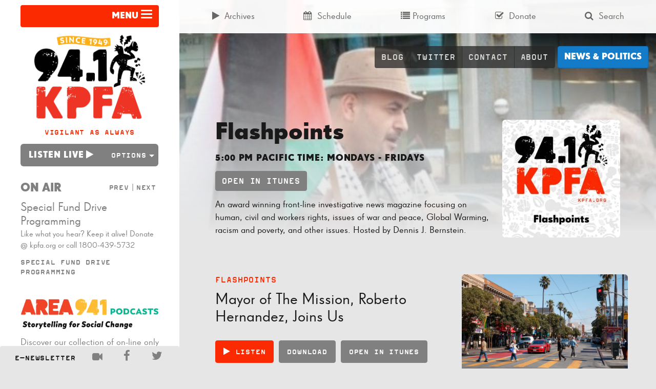

--- FILE ---
content_type: text/html; charset=UTF-8
request_url: https://kpfa.org/program/flashpoints/page/7/
body_size: 18303
content:


<!doctype html>
<html lang="en-US">
<head>
	<meta charset="utf-8">
	<meta http-equiv="x-ua-compatible" content="ie=edge">
	<meta name="viewport" content="width=device-width, initial-scale=1">
  <link rel="apple-touch-icon-precomposed" sizes="57x57" href="/apple-touch-icon-57x57.png" />
	<link rel="apple-touch-icon-precomposed" sizes="114x114" href="/apple-touch-icon-114x114.png" />
	<link rel="apple-touch-icon-precomposed" sizes="72x72" href="/apple-touch-icon-72x72.png" />
	<link rel="apple-touch-icon-precomposed" sizes="144x144" href="/apple-touch-icon-144x144.png" />
	<link rel="apple-touch-icon-precomposed" sizes="60x60" href="/apple-touch-icon-60x60.png" />
	<link rel="apple-touch-icon-precomposed" sizes="120x120" href="/apple-touch-icon-120x120.png" />
	<link rel="apple-touch-icon-precomposed" sizes="76x76" href="/apple-touch-icon-76x76.png" />
	<link rel="apple-touch-icon-precomposed" sizes="152x152" href="/apple-touch-icon-152x152.png" />
	<link rel="icon" type="image/png" href="/favicon-196x196.png" sizes="196x196" />
	<link rel="icon" type="image/png" href="/favicon-96x96.png" sizes="96x96" />
	<link rel="icon" type="image/png" href="/favicon-32x32.png" sizes="32x32" />
	<link rel="icon" type="image/png" href="/favicon-16x16.png" sizes="16x16" />
	<link rel="icon" type="image/png" href="/favicon-128.png" sizes="128x128" />
	<meta name="application-name" content="&nbsp;"/>
	<meta name="msapplication-TileColor" content="#FFFFFF" />
	<meta name="msapplication-TileImage" content="mstile-144x144.png" />
	<meta name="msapplication-square70x70logo" content="mstile-70x70.png" />
	<meta name="msapplication-square150x150logo" content="mstile-150x150.png" />
	<meta name="msapplication-wide310x150logo" content="mstile-310x150.png" />
	<meta name="msapplication-square310x310logo" content="mstile-310x310.png" />
	<script type="38472dd5fa46ad93c5b0bb86-text/javascript">
	(function(d) {
		var config = {
			kitId: 'kng8mbk',
			scriptTimeout: 3000
		},
		h=d.documentElement,t=setTimeout(function(){h.className=h.className.replace(/\bwf-loading\b/g,"")+" wf-inactive";},config.scriptTimeout),tk=d.createElement("script"),f=false,s=d.getElementsByTagName("script")[0],a;h.className+=" wf-loading";tk.src='//use.typekit.net/'+config.kitId+'.js';tk.async=true;tk.onload=tk.onreadystatechange=function(){a=this.readyState;if(f||a&&a!="complete"&&a!="loaded")return;f=true;clearTimeout(t);try{Typekit.load(config)}catch(e){}};s.parentNode.insertBefore(tk,s)
	})(document);
	</script>
	<meta name='robots' content='index, follow, max-image-preview:large, max-snippet:-1, max-video-preview:-1' />
	<style>img:is([sizes="auto" i], [sizes^="auto," i]) { contain-intrinsic-size: 3000px 1500px }</style>
	
	<!-- This site is optimized with the Yoast SEO plugin v24.9 - https://yoast.com/wordpress/plugins/seo/ -->
	<title>Flashpoints Archives | Page 7 of 569 | KPFA</title>
	<link rel="canonical" href="https://kpfa.org/program/flashpoints/page/7/" />
	<link rel="prev" href="https://kpfa.org/program/flashpoints/page/6/" />
	<link rel="next" href="https://kpfa.org/program/flashpoints/page/8/" />
	<meta property="og:locale" content="en_US" />
	<meta property="og:type" content="article" />
	<meta property="og:title" content="Flashpoints Archives | Page 7 of 569 | KPFA" />
	<meta property="og:description" content="An award winning front-line investigative news magazine focusing on human, civil and workers rights, issues of war and peace, Global Warming, racism and poverty, and other issues. Hosted by Dennis J. Bernstein." />
	<meta property="og:url" content="https://kpfa.org/program/flashpoints/" />
	<meta property="og:site_name" content="KPFA" />
	<meta property="og:image" content="https://kpfa.org/app/uploads/2025/03/KPFA-logo.png" />
	<meta property="og:image:width" content="3000" />
	<meta property="og:image:height" content="3000" />
	<meta property="og:image:type" content="image/png" />
	<meta name="twitter:card" content="summary_large_image" />
	<meta name="twitter:site" content="@kpfa" />
	<script type="application/ld+json" class="yoast-schema-graph">{"@context":"https://schema.org","@graph":[{"@type":"CollectionPage","@id":"https://kpfa.org/program/flashpoints/","url":"https://kpfa.org/program/flashpoints/page/7/","name":"Flashpoints Archives | Page 7 of 569 | KPFA","isPartOf":{"@id":"https://kpfa.org/#website"},"primaryImageOfPage":{"@id":"https://kpfa.org/program/flashpoints/page/7/#primaryimage"},"image":{"@id":"https://kpfa.org/program/flashpoints/page/7/#primaryimage"},"thumbnailUrl":"https://kpfa.org/app/uploads/2025/09/Mission_district_2016.jpg","breadcrumb":{"@id":"https://kpfa.org/program/flashpoints/page/7/#breadcrumb"},"inLanguage":"en-US"},{"@type":"ImageObject","inLanguage":"en-US","@id":"https://kpfa.org/program/flashpoints/page/7/#primaryimage","url":"https://kpfa.org/app/uploads/2025/09/Mission_district_2016.jpg","contentUrl":"https://kpfa.org/app/uploads/2025/09/Mission_district_2016.jpg","width":1920,"height":1280,"caption":"San Francisco - Mission District"},{"@type":"BreadcrumbList","@id":"https://kpfa.org/program/flashpoints/page/7/#breadcrumb","itemListElement":[{"@type":"ListItem","position":1,"name":"Home","item":"https://kpfa.org/"},{"@type":"ListItem","position":2,"name":"Flashpoints"}]},{"@type":"WebSite","@id":"https://kpfa.org/#website","url":"https://kpfa.org/","name":"KPFA","description":"Community Powered since 1949","publisher":{"@id":"https://kpfa.org/#organization"},"potentialAction":[{"@type":"SearchAction","target":{"@type":"EntryPoint","urlTemplate":"https://kpfa.org/?s={search_term_string}"},"query-input":{"@type":"PropertyValueSpecification","valueRequired":true,"valueName":"search_term_string"}}],"inLanguage":"en-US"},{"@type":"Organization","@id":"https://kpfa.org/#organization","name":"KPFA","url":"https://kpfa.org/","logo":{"@type":"ImageObject","inLanguage":"en-US","@id":"https://kpfa.org/#/schema/logo/image/","url":"https://kpfa.org/app/uploads/2025/03/KPFA-logo.png","contentUrl":"https://kpfa.org/app/uploads/2025/03/KPFA-logo.png","width":3000,"height":3000,"caption":"KPFA"},"image":{"@id":"https://kpfa.org/#/schema/logo/image/"},"sameAs":["https://www.facebook.com/KPFA94.1","https://x.com/kpfa"]}]}</script>
	<!-- / Yoast SEO plugin. -->


<link rel="alternate" type="application/rss+xml" title="KPFA &raquo; Flashpoints Program Feed" href="https://kpfa.org/program/flashpoints/feed/" />
		<!-- This site uses the Google Analytics by MonsterInsights plugin v9.9.0 - Using Analytics tracking - https://www.monsterinsights.com/ -->
							<script src="//www.googletagmanager.com/gtag/js?id=G-W3V7BC61VR"  data-cfasync="false" data-wpfc-render="false" type="text/javascript" async></script>
			<script data-cfasync="false" data-wpfc-render="false" type="text/javascript">
				var mi_version = '9.9.0';
				var mi_track_user = true;
				var mi_no_track_reason = '';
								var MonsterInsightsDefaultLocations = {"page_location":"https:\/\/kpfa.org\/program\/flashpoints\/page\/7\/"};
								if ( typeof MonsterInsightsPrivacyGuardFilter === 'function' ) {
					var MonsterInsightsLocations = (typeof MonsterInsightsExcludeQuery === 'object') ? MonsterInsightsPrivacyGuardFilter( MonsterInsightsExcludeQuery ) : MonsterInsightsPrivacyGuardFilter( MonsterInsightsDefaultLocations );
				} else {
					var MonsterInsightsLocations = (typeof MonsterInsightsExcludeQuery === 'object') ? MonsterInsightsExcludeQuery : MonsterInsightsDefaultLocations;
				}

								var disableStrs = [
										'ga-disable-G-W3V7BC61VR',
									];

				/* Function to detect opted out users */
				function __gtagTrackerIsOptedOut() {
					for (var index = 0; index < disableStrs.length; index++) {
						if (document.cookie.indexOf(disableStrs[index] + '=true') > -1) {
							return true;
						}
					}

					return false;
				}

				/* Disable tracking if the opt-out cookie exists. */
				if (__gtagTrackerIsOptedOut()) {
					for (var index = 0; index < disableStrs.length; index++) {
						window[disableStrs[index]] = true;
					}
				}

				/* Opt-out function */
				function __gtagTrackerOptout() {
					for (var index = 0; index < disableStrs.length; index++) {
						document.cookie = disableStrs[index] + '=true; expires=Thu, 31 Dec 2099 23:59:59 UTC; path=/';
						window[disableStrs[index]] = true;
					}
				}

				if ('undefined' === typeof gaOptout) {
					function gaOptout() {
						__gtagTrackerOptout();
					}
				}
								window.dataLayer = window.dataLayer || [];

				window.MonsterInsightsDualTracker = {
					helpers: {},
					trackers: {},
				};
				if (mi_track_user) {
					function __gtagDataLayer() {
						dataLayer.push(arguments);
					}

					function __gtagTracker(type, name, parameters) {
						if (!parameters) {
							parameters = {};
						}

						if (parameters.send_to) {
							__gtagDataLayer.apply(null, arguments);
							return;
						}

						if (type === 'event') {
														parameters.send_to = monsterinsights_frontend.v4_id;
							var hookName = name;
							if (typeof parameters['event_category'] !== 'undefined') {
								hookName = parameters['event_category'] + ':' + name;
							}

							if (typeof MonsterInsightsDualTracker.trackers[hookName] !== 'undefined') {
								MonsterInsightsDualTracker.trackers[hookName](parameters);
							} else {
								__gtagDataLayer('event', name, parameters);
							}
							
						} else {
							__gtagDataLayer.apply(null, arguments);
						}
					}

					__gtagTracker('js', new Date());
					__gtagTracker('set', {
						'developer_id.dZGIzZG': true,
											});
					if ( MonsterInsightsLocations.page_location ) {
						__gtagTracker('set', MonsterInsightsLocations);
					}
										__gtagTracker('config', 'G-W3V7BC61VR', {"forceSSL":"true","anonymize_ip":"true"} );
										window.gtag = __gtagTracker;										(function () {
						/* https://developers.google.com/analytics/devguides/collection/analyticsjs/ */
						/* ga and __gaTracker compatibility shim. */
						var noopfn = function () {
							return null;
						};
						var newtracker = function () {
							return new Tracker();
						};
						var Tracker = function () {
							return null;
						};
						var p = Tracker.prototype;
						p.get = noopfn;
						p.set = noopfn;
						p.send = function () {
							var args = Array.prototype.slice.call(arguments);
							args.unshift('send');
							__gaTracker.apply(null, args);
						};
						var __gaTracker = function () {
							var len = arguments.length;
							if (len === 0) {
								return;
							}
							var f = arguments[len - 1];
							if (typeof f !== 'object' || f === null || typeof f.hitCallback !== 'function') {
								if ('send' === arguments[0]) {
									var hitConverted, hitObject = false, action;
									if ('event' === arguments[1]) {
										if ('undefined' !== typeof arguments[3]) {
											hitObject = {
												'eventAction': arguments[3],
												'eventCategory': arguments[2],
												'eventLabel': arguments[4],
												'value': arguments[5] ? arguments[5] : 1,
											}
										}
									}
									if ('pageview' === arguments[1]) {
										if ('undefined' !== typeof arguments[2]) {
											hitObject = {
												'eventAction': 'page_view',
												'page_path': arguments[2],
											}
										}
									}
									if (typeof arguments[2] === 'object') {
										hitObject = arguments[2];
									}
									if (typeof arguments[5] === 'object') {
										Object.assign(hitObject, arguments[5]);
									}
									if ('undefined' !== typeof arguments[1].hitType) {
										hitObject = arguments[1];
										if ('pageview' === hitObject.hitType) {
											hitObject.eventAction = 'page_view';
										}
									}
									if (hitObject) {
										action = 'timing' === arguments[1].hitType ? 'timing_complete' : hitObject.eventAction;
										hitConverted = mapArgs(hitObject);
										__gtagTracker('event', action, hitConverted);
									}
								}
								return;
							}

							function mapArgs(args) {
								var arg, hit = {};
								var gaMap = {
									'eventCategory': 'event_category',
									'eventAction': 'event_action',
									'eventLabel': 'event_label',
									'eventValue': 'event_value',
									'nonInteraction': 'non_interaction',
									'timingCategory': 'event_category',
									'timingVar': 'name',
									'timingValue': 'value',
									'timingLabel': 'event_label',
									'page': 'page_path',
									'location': 'page_location',
									'title': 'page_title',
									'referrer' : 'page_referrer',
								};
								for (arg in args) {
																		if (!(!args.hasOwnProperty(arg) || !gaMap.hasOwnProperty(arg))) {
										hit[gaMap[arg]] = args[arg];
									} else {
										hit[arg] = args[arg];
									}
								}
								return hit;
							}

							try {
								f.hitCallback();
							} catch (ex) {
							}
						};
						__gaTracker.create = newtracker;
						__gaTracker.getByName = newtracker;
						__gaTracker.getAll = function () {
							return [];
						};
						__gaTracker.remove = noopfn;
						__gaTracker.loaded = true;
						window['__gaTracker'] = __gaTracker;
					})();
									} else {
										console.log("");
					(function () {
						function __gtagTracker() {
							return null;
						}

						window['__gtagTracker'] = __gtagTracker;
						window['gtag'] = __gtagTracker;
					})();
									}
			</script>
			
							<!-- / Google Analytics by MonsterInsights -->
		<script type="38472dd5fa46ad93c5b0bb86-text/javascript">
/* <![CDATA[ */
window._wpemojiSettings = {"baseUrl":"https:\/\/s.w.org\/images\/core\/emoji\/16.0.1\/72x72\/","ext":".png","svgUrl":"https:\/\/s.w.org\/images\/core\/emoji\/16.0.1\/svg\/","svgExt":".svg","source":{"concatemoji":"https:\/\/kpfa.org\/wp\/wp-includes\/js\/wp-emoji-release.min.js?ver=6.8.3"}};
/*! This file is auto-generated */
!function(s,n){var o,i,e;function c(e){try{var t={supportTests:e,timestamp:(new Date).valueOf()};sessionStorage.setItem(o,JSON.stringify(t))}catch(e){}}function p(e,t,n){e.clearRect(0,0,e.canvas.width,e.canvas.height),e.fillText(t,0,0);var t=new Uint32Array(e.getImageData(0,0,e.canvas.width,e.canvas.height).data),a=(e.clearRect(0,0,e.canvas.width,e.canvas.height),e.fillText(n,0,0),new Uint32Array(e.getImageData(0,0,e.canvas.width,e.canvas.height).data));return t.every(function(e,t){return e===a[t]})}function u(e,t){e.clearRect(0,0,e.canvas.width,e.canvas.height),e.fillText(t,0,0);for(var n=e.getImageData(16,16,1,1),a=0;a<n.data.length;a++)if(0!==n.data[a])return!1;return!0}function f(e,t,n,a){switch(t){case"flag":return n(e,"\ud83c\udff3\ufe0f\u200d\u26a7\ufe0f","\ud83c\udff3\ufe0f\u200b\u26a7\ufe0f")?!1:!n(e,"\ud83c\udde8\ud83c\uddf6","\ud83c\udde8\u200b\ud83c\uddf6")&&!n(e,"\ud83c\udff4\udb40\udc67\udb40\udc62\udb40\udc65\udb40\udc6e\udb40\udc67\udb40\udc7f","\ud83c\udff4\u200b\udb40\udc67\u200b\udb40\udc62\u200b\udb40\udc65\u200b\udb40\udc6e\u200b\udb40\udc67\u200b\udb40\udc7f");case"emoji":return!a(e,"\ud83e\udedf")}return!1}function g(e,t,n,a){var r="undefined"!=typeof WorkerGlobalScope&&self instanceof WorkerGlobalScope?new OffscreenCanvas(300,150):s.createElement("canvas"),o=r.getContext("2d",{willReadFrequently:!0}),i=(o.textBaseline="top",o.font="600 32px Arial",{});return e.forEach(function(e){i[e]=t(o,e,n,a)}),i}function t(e){var t=s.createElement("script");t.src=e,t.defer=!0,s.head.appendChild(t)}"undefined"!=typeof Promise&&(o="wpEmojiSettingsSupports",i=["flag","emoji"],n.supports={everything:!0,everythingExceptFlag:!0},e=new Promise(function(e){s.addEventListener("DOMContentLoaded",e,{once:!0})}),new Promise(function(t){var n=function(){try{var e=JSON.parse(sessionStorage.getItem(o));if("object"==typeof e&&"number"==typeof e.timestamp&&(new Date).valueOf()<e.timestamp+604800&&"object"==typeof e.supportTests)return e.supportTests}catch(e){}return null}();if(!n){if("undefined"!=typeof Worker&&"undefined"!=typeof OffscreenCanvas&&"undefined"!=typeof URL&&URL.createObjectURL&&"undefined"!=typeof Blob)try{var e="postMessage("+g.toString()+"("+[JSON.stringify(i),f.toString(),p.toString(),u.toString()].join(",")+"));",a=new Blob([e],{type:"text/javascript"}),r=new Worker(URL.createObjectURL(a),{name:"wpTestEmojiSupports"});return void(r.onmessage=function(e){c(n=e.data),r.terminate(),t(n)})}catch(e){}c(n=g(i,f,p,u))}t(n)}).then(function(e){for(var t in e)n.supports[t]=e[t],n.supports.everything=n.supports.everything&&n.supports[t],"flag"!==t&&(n.supports.everythingExceptFlag=n.supports.everythingExceptFlag&&n.supports[t]);n.supports.everythingExceptFlag=n.supports.everythingExceptFlag&&!n.supports.flag,n.DOMReady=!1,n.readyCallback=function(){n.DOMReady=!0}}).then(function(){return e}).then(function(){var e;n.supports.everything||(n.readyCallback(),(e=n.source||{}).concatemoji?t(e.concatemoji):e.wpemoji&&e.twemoji&&(t(e.twemoji),t(e.wpemoji)))}))}((window,document),window._wpemojiSettings);
/* ]]> */
</script>
		<style id="content-control-block-styles">
			@media (max-width: 640px) {
	.cc-hide-on-mobile {
		display: none !important;
	}
}
@media (min-width: 641px) and (max-width: 920px) {
	.cc-hide-on-tablet {
		display: none !important;
	}
}
@media (min-width: 921px) and (max-width: 1440px) {
	.cc-hide-on-desktop {
		display: none !important;
	}
}		</style>
		<link rel='stylesheet' id='dashicons-css' href='https://kpfa.org/wp/wp-includes/css/dashicons.min.css?ver=6.8.3' type='text/css' media='all' />
<link rel='stylesheet' id='post-views-counter-frontend-css' href='https://kpfa.org/app/plugins/post-views-counter/css/frontend.min.css?ver=1.5.7' type='text/css' media='all' />
<style id='wp-emoji-styles-inline-css' type='text/css'>

	img.wp-smiley, img.emoji {
		display: inline !important;
		border: none !important;
		box-shadow: none !important;
		height: 1em !important;
		width: 1em !important;
		margin: 0 0.07em !important;
		vertical-align: -0.1em !important;
		background: none !important;
		padding: 0 !important;
	}
</style>
<link rel='stylesheet' id='wp-block-library-css' href='https://kpfa.org/wp/wp-includes/css/dist/block-library/style.min.css?ver=6.8.3' type='text/css' media='all' />
<style id='classic-theme-styles-inline-css' type='text/css'>
/*! This file is auto-generated */
.wp-block-button__link{color:#fff;background-color:#32373c;border-radius:9999px;box-shadow:none;text-decoration:none;padding:calc(.667em + 2px) calc(1.333em + 2px);font-size:1.125em}.wp-block-file__button{background:#32373c;color:#fff;text-decoration:none}
</style>
<link rel='stylesheet' id='content-control-block-styles-css' href='https://kpfa.org/app/plugins/content-control/dist/style-block-editor.css?ver=2.6.5' type='text/css' media='all' />
<style id='global-styles-inline-css' type='text/css'>
:root{--wp--preset--aspect-ratio--square: 1;--wp--preset--aspect-ratio--4-3: 4/3;--wp--preset--aspect-ratio--3-4: 3/4;--wp--preset--aspect-ratio--3-2: 3/2;--wp--preset--aspect-ratio--2-3: 2/3;--wp--preset--aspect-ratio--16-9: 16/9;--wp--preset--aspect-ratio--9-16: 9/16;--wp--preset--color--black: #000000;--wp--preset--color--cyan-bluish-gray: #abb8c3;--wp--preset--color--white: #ffffff;--wp--preset--color--pale-pink: #f78da7;--wp--preset--color--vivid-red: #cf2e2e;--wp--preset--color--luminous-vivid-orange: #ff6900;--wp--preset--color--luminous-vivid-amber: #fcb900;--wp--preset--color--light-green-cyan: #7bdcb5;--wp--preset--color--vivid-green-cyan: #00d084;--wp--preset--color--pale-cyan-blue: #8ed1fc;--wp--preset--color--vivid-cyan-blue: #0693e3;--wp--preset--color--vivid-purple: #9b51e0;--wp--preset--gradient--vivid-cyan-blue-to-vivid-purple: linear-gradient(135deg,rgba(6,147,227,1) 0%,rgb(155,81,224) 100%);--wp--preset--gradient--light-green-cyan-to-vivid-green-cyan: linear-gradient(135deg,rgb(122,220,180) 0%,rgb(0,208,130) 100%);--wp--preset--gradient--luminous-vivid-amber-to-luminous-vivid-orange: linear-gradient(135deg,rgba(252,185,0,1) 0%,rgba(255,105,0,1) 100%);--wp--preset--gradient--luminous-vivid-orange-to-vivid-red: linear-gradient(135deg,rgba(255,105,0,1) 0%,rgb(207,46,46) 100%);--wp--preset--gradient--very-light-gray-to-cyan-bluish-gray: linear-gradient(135deg,rgb(238,238,238) 0%,rgb(169,184,195) 100%);--wp--preset--gradient--cool-to-warm-spectrum: linear-gradient(135deg,rgb(74,234,220) 0%,rgb(151,120,209) 20%,rgb(207,42,186) 40%,rgb(238,44,130) 60%,rgb(251,105,98) 80%,rgb(254,248,76) 100%);--wp--preset--gradient--blush-light-purple: linear-gradient(135deg,rgb(255,206,236) 0%,rgb(152,150,240) 100%);--wp--preset--gradient--blush-bordeaux: linear-gradient(135deg,rgb(254,205,165) 0%,rgb(254,45,45) 50%,rgb(107,0,62) 100%);--wp--preset--gradient--luminous-dusk: linear-gradient(135deg,rgb(255,203,112) 0%,rgb(199,81,192) 50%,rgb(65,88,208) 100%);--wp--preset--gradient--pale-ocean: linear-gradient(135deg,rgb(255,245,203) 0%,rgb(182,227,212) 50%,rgb(51,167,181) 100%);--wp--preset--gradient--electric-grass: linear-gradient(135deg,rgb(202,248,128) 0%,rgb(113,206,126) 100%);--wp--preset--gradient--midnight: linear-gradient(135deg,rgb(2,3,129) 0%,rgb(40,116,252) 100%);--wp--preset--font-size--small: 13px;--wp--preset--font-size--medium: 20px;--wp--preset--font-size--large: 36px;--wp--preset--font-size--x-large: 42px;--wp--preset--spacing--20: 0.44rem;--wp--preset--spacing--30: 0.67rem;--wp--preset--spacing--40: 1rem;--wp--preset--spacing--50: 1.5rem;--wp--preset--spacing--60: 2.25rem;--wp--preset--spacing--70: 3.38rem;--wp--preset--spacing--80: 5.06rem;--wp--preset--shadow--natural: 6px 6px 9px rgba(0, 0, 0, 0.2);--wp--preset--shadow--deep: 12px 12px 50px rgba(0, 0, 0, 0.4);--wp--preset--shadow--sharp: 6px 6px 0px rgba(0, 0, 0, 0.2);--wp--preset--shadow--outlined: 6px 6px 0px -3px rgba(255, 255, 255, 1), 6px 6px rgba(0, 0, 0, 1);--wp--preset--shadow--crisp: 6px 6px 0px rgba(0, 0, 0, 1);}:where(.is-layout-flex){gap: 0.5em;}:where(.is-layout-grid){gap: 0.5em;}body .is-layout-flex{display: flex;}.is-layout-flex{flex-wrap: wrap;align-items: center;}.is-layout-flex > :is(*, div){margin: 0;}body .is-layout-grid{display: grid;}.is-layout-grid > :is(*, div){margin: 0;}:where(.wp-block-columns.is-layout-flex){gap: 2em;}:where(.wp-block-columns.is-layout-grid){gap: 2em;}:where(.wp-block-post-template.is-layout-flex){gap: 1.25em;}:where(.wp-block-post-template.is-layout-grid){gap: 1.25em;}.has-black-color{color: var(--wp--preset--color--black) !important;}.has-cyan-bluish-gray-color{color: var(--wp--preset--color--cyan-bluish-gray) !important;}.has-white-color{color: var(--wp--preset--color--white) !important;}.has-pale-pink-color{color: var(--wp--preset--color--pale-pink) !important;}.has-vivid-red-color{color: var(--wp--preset--color--vivid-red) !important;}.has-luminous-vivid-orange-color{color: var(--wp--preset--color--luminous-vivid-orange) !important;}.has-luminous-vivid-amber-color{color: var(--wp--preset--color--luminous-vivid-amber) !important;}.has-light-green-cyan-color{color: var(--wp--preset--color--light-green-cyan) !important;}.has-vivid-green-cyan-color{color: var(--wp--preset--color--vivid-green-cyan) !important;}.has-pale-cyan-blue-color{color: var(--wp--preset--color--pale-cyan-blue) !important;}.has-vivid-cyan-blue-color{color: var(--wp--preset--color--vivid-cyan-blue) !important;}.has-vivid-purple-color{color: var(--wp--preset--color--vivid-purple) !important;}.has-black-background-color{background-color: var(--wp--preset--color--black) !important;}.has-cyan-bluish-gray-background-color{background-color: var(--wp--preset--color--cyan-bluish-gray) !important;}.has-white-background-color{background-color: var(--wp--preset--color--white) !important;}.has-pale-pink-background-color{background-color: var(--wp--preset--color--pale-pink) !important;}.has-vivid-red-background-color{background-color: var(--wp--preset--color--vivid-red) !important;}.has-luminous-vivid-orange-background-color{background-color: var(--wp--preset--color--luminous-vivid-orange) !important;}.has-luminous-vivid-amber-background-color{background-color: var(--wp--preset--color--luminous-vivid-amber) !important;}.has-light-green-cyan-background-color{background-color: var(--wp--preset--color--light-green-cyan) !important;}.has-vivid-green-cyan-background-color{background-color: var(--wp--preset--color--vivid-green-cyan) !important;}.has-pale-cyan-blue-background-color{background-color: var(--wp--preset--color--pale-cyan-blue) !important;}.has-vivid-cyan-blue-background-color{background-color: var(--wp--preset--color--vivid-cyan-blue) !important;}.has-vivid-purple-background-color{background-color: var(--wp--preset--color--vivid-purple) !important;}.has-black-border-color{border-color: var(--wp--preset--color--black) !important;}.has-cyan-bluish-gray-border-color{border-color: var(--wp--preset--color--cyan-bluish-gray) !important;}.has-white-border-color{border-color: var(--wp--preset--color--white) !important;}.has-pale-pink-border-color{border-color: var(--wp--preset--color--pale-pink) !important;}.has-vivid-red-border-color{border-color: var(--wp--preset--color--vivid-red) !important;}.has-luminous-vivid-orange-border-color{border-color: var(--wp--preset--color--luminous-vivid-orange) !important;}.has-luminous-vivid-amber-border-color{border-color: var(--wp--preset--color--luminous-vivid-amber) !important;}.has-light-green-cyan-border-color{border-color: var(--wp--preset--color--light-green-cyan) !important;}.has-vivid-green-cyan-border-color{border-color: var(--wp--preset--color--vivid-green-cyan) !important;}.has-pale-cyan-blue-border-color{border-color: var(--wp--preset--color--pale-cyan-blue) !important;}.has-vivid-cyan-blue-border-color{border-color: var(--wp--preset--color--vivid-cyan-blue) !important;}.has-vivid-purple-border-color{border-color: var(--wp--preset--color--vivid-purple) !important;}.has-vivid-cyan-blue-to-vivid-purple-gradient-background{background: var(--wp--preset--gradient--vivid-cyan-blue-to-vivid-purple) !important;}.has-light-green-cyan-to-vivid-green-cyan-gradient-background{background: var(--wp--preset--gradient--light-green-cyan-to-vivid-green-cyan) !important;}.has-luminous-vivid-amber-to-luminous-vivid-orange-gradient-background{background: var(--wp--preset--gradient--luminous-vivid-amber-to-luminous-vivid-orange) !important;}.has-luminous-vivid-orange-to-vivid-red-gradient-background{background: var(--wp--preset--gradient--luminous-vivid-orange-to-vivid-red) !important;}.has-very-light-gray-to-cyan-bluish-gray-gradient-background{background: var(--wp--preset--gradient--very-light-gray-to-cyan-bluish-gray) !important;}.has-cool-to-warm-spectrum-gradient-background{background: var(--wp--preset--gradient--cool-to-warm-spectrum) !important;}.has-blush-light-purple-gradient-background{background: var(--wp--preset--gradient--blush-light-purple) !important;}.has-blush-bordeaux-gradient-background{background: var(--wp--preset--gradient--blush-bordeaux) !important;}.has-luminous-dusk-gradient-background{background: var(--wp--preset--gradient--luminous-dusk) !important;}.has-pale-ocean-gradient-background{background: var(--wp--preset--gradient--pale-ocean) !important;}.has-electric-grass-gradient-background{background: var(--wp--preset--gradient--electric-grass) !important;}.has-midnight-gradient-background{background: var(--wp--preset--gradient--midnight) !important;}.has-small-font-size{font-size: var(--wp--preset--font-size--small) !important;}.has-medium-font-size{font-size: var(--wp--preset--font-size--medium) !important;}.has-large-font-size{font-size: var(--wp--preset--font-size--large) !important;}.has-x-large-font-size{font-size: var(--wp--preset--font-size--x-large) !important;}
:where(.wp-block-post-template.is-layout-flex){gap: 1.25em;}:where(.wp-block-post-template.is-layout-grid){gap: 1.25em;}
:where(.wp-block-columns.is-layout-flex){gap: 2em;}:where(.wp-block-columns.is-layout-grid){gap: 2em;}
:root :where(.wp-block-pullquote){font-size: 1.5em;line-height: 1.6;}
</style>
<link rel='stylesheet' id='sage/css-css' href='https://kpfa.org/app/themes/wordpress-theme/dist/styles/main-ca0ceff0e7.css' type='text/css' media='all' />
<script type="38472dd5fa46ad93c5b0bb86-text/javascript" src="https://kpfa.org/app/plugins/google-analytics-for-wordpress/assets/js/frontend-gtag.min.js?ver=9.9.0" id="monsterinsights-frontend-script-js" async="async" data-wp-strategy="async"></script>
<script data-cfasync="false" data-wpfc-render="false" type="text/javascript" id='monsterinsights-frontend-script-js-extra'>/* <![CDATA[ */
var monsterinsights_frontend = {"js_events_tracking":"true","download_extensions":"doc,pdf,ppt,zip,xls,mp3,docx,pptx,xlsx","inbound_paths":"[]","home_url":"https:\/\/kpfa.org","hash_tracking":"false","v4_id":"G-W3V7BC61VR"};/* ]]> */
</script>
<script type="38472dd5fa46ad93c5b0bb86-text/javascript" src="https://kpfa.org/wp/wp-includes/js/jquery/jquery.min.js?ver=3.7.1" id="jquery-core-js"></script>
<script type="38472dd5fa46ad93c5b0bb86-text/javascript" src="https://kpfa.org/wp/wp-includes/js/jquery/jquery-migrate.min.js?ver=3.4.1" id="jquery-migrate-js"></script>
<script type="38472dd5fa46ad93c5b0bb86-text/javascript" src="https://kpfa.org/app/plugins/wp-functionality-plugin/includes/recent-episode-widget/js/widget.js?ver=6.8.3" id="recent-episode-widget-script-js"></script>
<script type="38472dd5fa46ad93c5b0bb86-text/javascript" src="https://kpfa.org/app/plugins/wp-functionality-plugin/includes/advanced-search-widget/js/widget.js?ver=6.8.3" id="advanced-search-widget-script-js"></script>
<script type="38472dd5fa46ad93c5b0bb86-text/javascript" src="https://kpfa.org/app/plugins/wp-functionality-plugin/includes/listen-live-widget/js/widget.js?ver=6.8.3" id="listen-live-widget-script-js"></script>
<link rel="https://api.w.org/" href="https://kpfa.org/wp-json/" /><link rel="alternate" title="JSON" type="application/json" href="https://kpfa.org/wp-json/wp/v2/program/52" /><link rel="EditURI" type="application/rsd+xml" title="RSD" href="https://kpfa.org/wp/xmlrpc.php?rsd" />
<meta name="generator" content="WordPress 6.8.3" />
<link rel="icon" href="https://kpfa.org/app/uploads/2025/03/cropped-KPFA-logo-32x32.png" sizes="32x32" />
<link rel="icon" href="https://kpfa.org/app/uploads/2025/03/cropped-KPFA-logo-192x192.png" sizes="192x192" />
<link rel="apple-touch-icon" href="https://kpfa.org/app/uploads/2025/03/cropped-KPFA-logo-180x180.png" />
<meta name="msapplication-TileImage" content="https://kpfa.org/app/uploads/2025/03/cropped-KPFA-logo-270x270.png" />
		<style>
		@media (min-width: 992px) {
			.marquee {
			    left: 300px;
			    height:38px;
			}
			.content-info {
				padding-bottom: 38px;
			}
		}
		@media (min-width: 1200px){
			.marquee {
			    left: 350px;
			    height:44px;
			}
			.marquee p {
				padding-top: 13px;
			}
			.marquee span.attention {
				padding: 13px;
			}
		}
	</style>
</head>
<body class="archive paged tax-program term-flashpoints term-52 paged-7 wp-theme-wordpress-theme program-image sidebar-primary">
<!--[if IE]>
<div class="alert alert-warning">
You are using an <strong>outdated</strong> browser. Please <a href="http://browsehappy.com/">upgrade your browser</a> to improve your experience.</div>
<![endif]-->


	
		<header class="banner container no-js">

	<div class="row" id="header-container">

		<div class="navbar-header col-md-12 visible-md-block visible-lg-block">

			<button class="btn btn-primary navbar-toggle collapsed text-uppercase" type="button" data-toggle="collapse" data-target="#navbar-collapse-1" aria-controls="navbar-collapse-1" aria-expanded="false">

				<strong>
				
					<span class="icon-block pull-right text-capitalize">
						<span class="icon-bar"></span>
						<span class="icon-bar"></span>
						<span class="icon-bar"></span>
					</span>

					<span class="pull-right">Menu</span>

				</strong>

			</button>

		</div>

		<div class="resp-nav-btns col-xs-12 visible-xs-block visible-sm-block text-right v-bot-15">

			<div class="btn-group pull-left" role="group" aria-label="group">

				<div class="btn-group" role="group" aria-label="group">
				<a href="https://support.kpfa.org/">
						<button class="text-center btn btn-primary" type="button">
							<i class="fa fa-bolt white" aria-hidden="true"></i>
							<span class="strong text-uppercase"> Donate </span>
						</button>
					</a>
				</div>

				<div class="btn-group" role="group" aria-label="group">
					<button class="text-center btn btn-default listen-live-toggle collapsed strong text-uppercase dropdown-toggle" type="button" data-toggle="collapse" data-target="#dropdownMenu1" aria-controls="dropdownMenu1" aria-expanded="false">
						<span class="strong text-uppercase"><a class="white" onclick="if (!window.__cfRLUnblockHandlers) return false; window.open('https://kpfa.org/player?audio=live','KPFA Audio', 'height=315,width=600,location=no,menubar=no,resizable=no,toolbar=no');" data-cf-modified-38472dd5fa46ad93c5b0bb86-=""> Listen Live </a><span class="fa fa-fw fa-play"></span></span>
					</button>
				</div>
<!--
				<div class="btn-group" role="group" aria-label="group">
				<a href="/area941">
						<button class="text-center btn btn-default" type="button">
							<i class="fa fa-headphones white" aria-hidden="true"></i>
							<span class="strong text-uppercase"> Area 941 </span>
						</button>
					</a>
				</div>
-->
			</div>

		</div>

		<nav role="navigation" class="collapse navbar-collapse nav-primary" id="navbar-collapse-1">
			<div class="menu-main-menu-container"><ul id="menu-main-menu" class="nav navbar-nav nav-pills"><li id="menu-item-112214" class="menu-item menu-item-type-custom menu-item-object-custom menu-item-has-children menu-item-112214 dropdown"><a title="Support KPFA Today" href="#" data-toggle="dropdown" class="dropdown-toggle" aria-haspopup="true">Support KPFA Today <span class="caret"></span></a>
<ul role="menu" class=" dropdown-menu">
	<li id="menu-item-112215" class="menu-item menu-item-type-custom menu-item-object-custom menu-item-112215"><a title="Make a Donation" href="https://support.kpfa.org">Make a Donation</a></li>
	<li id="menu-item-365322" class="menu-item menu-item-type-post_type menu-item-object-page menu-item-365322"><a title="Other Ways To Donate" href="https://kpfa.org/other-ways-to-donate/">Other Ways To Donate</a></li>
	<li id="menu-item-238559" class="menu-item menu-item-type-post_type menu-item-object-page menu-item-238559"><a title="Become a Member" href="https://kpfa.org/become-a-member/">Become a Member</a></li>
	<li id="menu-item-9527" class="menu-item menu-item-type-post_type menu-item-object-page menu-item-9527"><a title="Donate Your Car" href="https://kpfa.org/donate-your-vehicle/">Donate Your Car</a></li>
	<li id="menu-item-111535" class="menu-item menu-item-type-post_type menu-item-object-page menu-item-111535"><a title="Join KPFA’s Legacy Circle" href="https://kpfa.org/create-your-own-legacy/">Join KPFA’s Legacy Circle</a></li>
	<li id="menu-item-309339" class="menu-item menu-item-type-post_type menu-item-object-page menu-item-309339"><a title="Volunteer" href="https://kpfa.org/volunteer-2/">Volunteer</a></li>
</ul>
</li>
<li id="menu-item-7481" class="menu-item menu-item-type-post_type menu-item-object-page menu-item-has-children menu-item-7481 dropdown"><a title="Programs" href="#" data-toggle="dropdown" class="dropdown-toggle" aria-haspopup="true">Programs <span class="caret"></span></a>
<ul role="menu" class=" dropdown-menu">
	<li id="menu-item-44" class="menu-item menu-item-type-custom menu-item-object-custom menu-item-44"><a title="News &amp; Politics" href="/programs#news">News &#038; Politics</a></li>
	<li id="menu-item-45" class="menu-item menu-item-type-custom menu-item-object-custom menu-item-45"><a title="Culture" href="/programs#culture">Culture</a></li>
	<li id="menu-item-46" class="menu-item menu-item-type-custom menu-item-object-custom menu-item-46"><a title="Music" href="/programs#music">Music</a></li>
	<li id="menu-item-47" class="menu-item menu-item-type-custom menu-item-object-custom menu-item-47"><a title="All Programs A-Z" href="/programs#all">All Programs A-Z</a></li>
	<li id="menu-item-111558" class="menu-item menu-item-type-post_type menu-item-object-page menu-item-111558"><a title="Submit a Show or Podcast Idea" href="https://kpfa.org/contact/proposals/">Submit a Show or Podcast Idea</a></li>
</ul>
</li>
<li id="menu-item-42" class="menu-item menu-item-type-post_type menu-item-object-page menu-item-has-children menu-item-42 dropdown"><a title="Schedule" href="#" data-toggle="dropdown" class="dropdown-toggle" aria-haspopup="true">Schedule <span class="caret"></span></a>
<ul role="menu" class=" dropdown-menu">
	<li id="menu-item-7504" class="menu-item menu-item-type-post_type menu-item-object-page menu-item-7504"><a title="Program Grid" href="https://kpfa.org/schedule/">Program Grid</a></li>
	<li id="menu-item-387871" class="menu-item menu-item-type-post_type menu-item-object-page menu-item-387871"><a title="KPFA Schedule for Off-Air Maintenance" href="https://kpfa.org/kpfa-schedule-for-station-maintenance/">KPFA Schedule for Off-Air Maintenance</a></li>
</ul>
</li>
<li id="menu-item-48" class="menu-item menu-item-type-custom menu-item-object-custom menu-item-has-children menu-item-48 dropdown"><a title="Archives" href="#" data-toggle="dropdown" class="dropdown-toggle" aria-haspopup="true">Archives <span class="caret"></span></a>
<ul role="menu" class=" dropdown-menu">
	<li id="menu-item-7565" class="menu-item menu-item-type-custom menu-item-object-custom menu-item-7565"><a title="Episode Archive" href="/archives/">Episode Archive</a></li>
	<li id="menu-item-9739" class="menu-item menu-item-type-taxonomy menu-item-object-category menu-item-9739"><a title="Featured Archives" href="https://kpfa.org/category/featured-episode/">Featured Archives</a></li>
</ul>
</li>
<li id="menu-item-220238" class="menu-item menu-item-type-post_type menu-item-object-page menu-item-220238"><a title="Area 941 Podcasts" href="https://kpfa.org/area941/">Area 941 Podcasts</a></li>
<li id="menu-item-49" class="menu-item menu-item-type-custom menu-item-object-custom menu-item-has-children menu-item-49 dropdown"><a title="Events" href="#" data-toggle="dropdown" class="dropdown-toggle" aria-haspopup="true">Events <span class="caret"></span></a>
<ul role="menu" class=" dropdown-menu">
	<li id="menu-item-112391" class="menu-item menu-item-type-taxonomy menu-item-object-event_category menu-item-112391"><a title="Events or Benefits" href="https://kpfa.org/events/category/kpfa-benefits/">Events or Benefits</a></li>
	<li id="menu-item-112390" class="menu-item menu-item-type-taxonomy menu-item-object-event_category menu-item-112390"><a title="Community Calendar" href="https://kpfa.org/events/category/community-calendar/">Community Calendar</a></li>
	<li id="menu-item-112393" class="menu-item menu-item-type-taxonomy menu-item-object-event_category menu-item-112393"><a title="KPFA Co-Sponsored Events" href="https://kpfa.org/events/category/kpfa-co-sponsored-events/">KPFA Co-Sponsored Events</a></li>
</ul>
</li>
<li id="menu-item-18" class="menu-item menu-item-type-post_type menu-item-object-page menu-item-privacy-policy menu-item-has-children menu-item-18 dropdown"><a title="About" href="#" data-toggle="dropdown" class="dropdown-toggle" aria-haspopup="true">About <span class="caret"></span></a>
<ul role="menu" class=" dropdown-menu">
	<li id="menu-item-8070" class="menu-item menu-item-type-post_type menu-item-object-page menu-item-privacy-policy menu-item-8070"><a title="Mission" href="https://kpfa.org/about/">Mission</a></li>
	<li id="menu-item-111511" class="menu-item menu-item-type-post_type menu-item-object-page menu-item-111511"><a title="History" href="https://kpfa.org/about/history/">History</a></li>
	<li id="menu-item-350730" class="menu-item menu-item-type-taxonomy menu-item-object-category menu-item-350730"><a title="General Manager Reports" href="https://kpfa.org/category/blog/gm-report/">General Manager Reports</a></li>
	<li id="menu-item-111523" class="menu-item menu-item-type-post_type menu-item-object-page menu-item-111523"><a title="Local Station Board" href="https://kpfa.org/about/kpfa-local-station-board/">Local Station Board</a></li>
	<li id="menu-item-111525" class="menu-item menu-item-type-post_type menu-item-object-page menu-item-111525"><a title="Community Advisory Board" href="https://kpfa.org/station-announcements/community-advisory-board/">Community Advisory Board</a></li>
	<li id="menu-item-216267" class="menu-item menu-item-type-custom menu-item-object-custom menu-item-216267"><a title="CPB Transparency" href="https://kpftx.org/kpfa_transparency/kpfa_transparency.php">CPB Transparency</a></li>
	<li id="menu-item-328991" class="menu-item menu-item-type-post_type menu-item-object-page menu-item-328991"><a title="Facilities" href="https://kpfa.org/facilities/">Facilities</a></li>
	<li id="menu-item-457961" class="menu-item menu-item-type-custom menu-item-object-custom menu-item-457961"><a title="Subscribe to our E-Newsletter" href="https://kpfa.us2.list-manage.com/subscribe?u=2a41e4b88df5fc0a665096618&#038;id=c99d228302">Subscribe to our E-Newsletter</a></li>
</ul>
</li>
<li id="menu-item-41" class="menu-item menu-item-type-post_type menu-item-object-page menu-item-has-children menu-item-41 dropdown"><a title="How to Contact Us" href="#" data-toggle="dropdown" class="dropdown-toggle" aria-haspopup="true">How to Contact Us <span class="caret"></span></a>
<ul role="menu" class=" dropdown-menu">
	<li id="menu-item-315835" class="menu-item menu-item-type-custom menu-item-object-custom menu-item-315835"><a title="Contact Us" href="/contact">Contact Us</a></li>
	<li id="menu-item-111508" class="menu-item menu-item-type-post_type menu-item-object-page menu-item-111508"><a title="Directions" href="https://kpfa.org/contact/directions/">Directions</a></li>
	<li id="menu-item-328818" class="menu-item menu-item-type-post_type menu-item-object-page menu-item-328818"><a title="Studio Rentals" href="https://kpfa.org/studio-rentals/">Studio Rentals</a></li>
	<li id="menu-item-111509" class="menu-item menu-item-type-post_type menu-item-object-page menu-item-111509"><a title="Jobs at KPFA" href="https://kpfa.org/about/jobs/">Jobs at KPFA</a></li>
	<li id="menu-item-448500" class="menu-item menu-item-type-post_type menu-item-object-page menu-item-448500"><a title="Jobs at Pacifica" href="https://kpfa.org/jobs-at-pacifica/">Jobs at Pacifica</a></li>
	<li id="menu-item-456922" class="menu-item menu-item-type-post_type menu-item-object-page menu-item-456922"><a title="Volunteer @ KPFA" href="https://kpfa.org/volunteer-kpfa/">Volunteer @ KPFA</a></li>
	<li id="menu-item-253834" class="menu-item menu-item-type-custom menu-item-object-custom menu-item-253834"><a title="Apprenticeship Program" href="http://kpfaapprentice.org/">Apprenticeship Program</a></li>
	<li id="menu-item-111503" class="menu-item menu-item-type-post_type menu-item-object-page menu-item-111503"><a title="Internships" href="https://kpfa.org/about/jobs/internship-opportunities/">Internships</a></li>
	<li id="menu-item-111510" class="menu-item menu-item-type-post_type menu-item-object-page menu-item-111510"><a title="Request/Submit a PSA" href="https://kpfa.org/contact/recording-of-psas-on-kpfa/">Request/Submit a PSA</a></li>
</ul>
</li>
</ul></div>		</nav>

<!--		<a class="navbar-brand navbar-brand-resp col-xs-12 text-center visible-xs-block visible-sm-block" href="https://kpfa.org/" alt="KPFA"><img src="https://kpfa.org/app/themes/wordpress-theme/assets/images/mobile-logo.png" class="large-logo" alt="KPFA Logo" title="KPFA Logo"/></a>-->
		<a class="navbar-brand navbar-brand-resp col-xs-12 text-center visible-xs-block visible-sm-block" href="https://kpfa.org/" alt="KPFA"><img src="https://kpfa.org/app/themes/wordpress-theme/assets/images/mobile-logo.png" class="large-logo" alt="KPFA Logo" title="KPFA Logo"/></a>

<!--		<a class="navbar-brand col-md-12 visible-md-block visible-lg-block" href="https://kpfa.org/" alt="KPFA"><img src="https://kpfa.org/app/themes/wordpress-theme/dist/images/KPFA_logo.svg" class="large-logo" alt="KPFA Logo" title="KPFA Logo"/></a> -->
		<a class="navbar-brand col-md-12 visible-md-block visible-lg-block" href="https://kpfa.org/" alt="KPFA"><img src="https://kpfa.org/app/themes/wordpress-theme/dist/images/KPFASince1949Logo.png" class="large-logo" alt="KPFA Logo" title="KPFA Logo"/></a>
				<div class="text-center">
			<span class="logo-subtitle">
				Vigilant As Always			</span>
		</div>
				<aside class="sidebar col-xs-12">
			<section class="widget listen-live-widget-2 listen-live-widget-class"><div class="btn-group btn-group-lg" role="listen-now" aria-label="listen-now">

	<div class="btn-group btn-group-lg listen-live" role="group">
		<a onclick="if (!window.__cfRLUnblockHandlers) return false; window.open('https://kpfa.org/player?audio=live','KPFA Audio', 'height=315,width=600,location=no,menubar=no,resizable=no,toolbar=no');" type="button" class="btn btn-default" data-cf-modified-38472dd5fa46ad93c5b0bb86-=""><span class="text-uppercase strong">Listen Live</span><i class="fa fa-fw fa-play"></i></a>
	</div>

	<div class="btn-group btn-group-lg listen-options" role="listen-now" aria-label="listen-now">

		<a type="button" class="btn btn-default dropdown-toggle" type="button" id="dropdownMenu1" data-toggle="dropdown" aria-haspopup="true" aria-expanded="true">
			<span class="mono-serif text-uppercase h6">options</span>
			<span class="caret"></span>
		</a>

		<ul class="dropdown-menu" aria-labelledby="dropdownMenu1">
			<li class=""><a onclick="if (!window.__cfRLUnblockHandlers) return false; window.open('https://kpfa.org/player?audio=kpfb-live','KPFA Audio', 'height=315,width=600,location=no,menubar=no,resizable=no,toolbar=no');" data-cf-modified-38472dd5fa46ad93c5b0bb86-="">KPFB - Live</a></li>
			<li class=""><a href="https://kpfa.org/area941">Area 941</a></li>
		</ul>
	</div>

</div>
</section><section class="widget recent-episode-widget-2 recent-episode-widget-class"><div class="panel-group" id="accordion" role="tablist" aria-multiselectable="false">

	<div class="panel panel-default panel-episode">


		<div class="" role="tab" id="headingOne">
			<h4 class="text-uppercase">
				<a class="text-primary recent-episode-header-title h4"  href="https://kpfa.org/archives/">
					<!-- <i class="fa fa-custom fa-fw fa-caret-down"></i><i class="fa fa-custom fa-fw fa-caret-right hide"></i> -->
					<span class="title">On Air</span>
				</a>
				<span class="pull-right h6 text-gray prev-next-links"><a data-paged="2" class="paginate mono-serif prev-episode">Prev</a> | <a data-paged="0" class="paginate mono-serif next-episode">Next</a></span>			</h4>
		</div>

		<div id="collapseOne" class="panel-collapse collapse in">
			<div class="panel-body">
				<div class="single-episode future-episodes hide"><p class="widget-header upcoming-header cf"></p><div class="future-episode-target"><p class="widget-header cf"><span class="future-date"></span></p><p class="vcard author mono-serif text-uppercase"><a href="" class="program-title url fn n"><span class="text-primary"></span></a></p></div><div class="future-episode-target"><p class="widget-header cf"><span class="future-date"></span></p><p class="vcard author mono-serif text-uppercase"><a href="" class="program-title url fn n"><span class="text-primary"></span></a></p></div><div class="future-episode-target"><p class="widget-header cf"><span class="future-date"></span></p><p class="vcard author mono-serif text-uppercase"><a href="" class="program-title url fn n"><span class="text-primary"></span></a></p></div></div>
				
				<div class="single-episode past-episodes"><span class="time-published hide"><time class="updated" datetime="2025-12-15" pubdate>12.15.25 - 10:00am</time></span><a href="" class="entry-title h4"></a><div class="content text-gray small"><p></p></div>  <p class="vcard author mono-serif text-uppercase small"><a href="https://kpfa.org/program/special-fund-drive-programming/" class="program-title url fn n"><span class="text-gray">Special Fund Drive Programming</span></a></p>
						<div class="episode-controls hide">
							
							<a onclick="if (!window.__cfRLUnblockHandlers) return false; window.open('https://kpfa.org/player?audio=live','KPFA Audio', 'height=315,width=600,location=no,menubar=no,resizable=no,toolbar=no');" class="listen mono-serif text-uppercase btn btn-sm btn-default" data-cf-modified-38472dd5fa46ad93c5b0bb86-=""><span><i class='fa fa-play'></i> Listen</a>

						</div>
						</div>
				<div class="loader text-center">
					<i class="fa fa-spinner fa-fw fa-spin"></i>
				</div>

			</div>

		</div>

	</div>

	<div class="panel panel-default panel-area941">

		<div class="" role="tab" id="headingTwo">
			<h4 class="text-uppercase">
				<a class="recent-episode-header-title h4" href="https://kpfa.org/area941/">
					<!-- <i class="fa fa-fw fa-custom fa-caret-down hide"></i><i class="fa fa-fw fa-custom fa-caret-right"></i>  -->
     <img src="https://kpfa.org/app/themes/wordpress-theme/dist/images/KPFA_Area941PodcastsLogo_3-05.png" />
				</a>
			</h4>
		</div>

		<div id="collapseTwo" class="panel-collapse collapse in">
			<div class="panel-body">



				<!-- <div class="area941-link">
					<a href="https://kpfa.org/area941/" class="btn btn-primary"><img src="https://kpfa.org/app/themes/wordpress-theme/assets/images/Area941_logo.png" /></a>
				</div> -->

				
				<p class="text-gray">Discover our collection of on-line only podcasts!</p>


			</div>

		</div>

	</div>
</div>

</section><section class="widget block-5 widget_block widget_text">
<p class="has-text-align-center"> 🔻🔻🔻 <strong>KPFA TV</strong> 🔻🔻🔻</p>
</section><section class="widget block-4 widget_block"><p><iframe width="280" height="210" src="https://www.youtube.com/embed/videoseries?list=PLcKTcNwy7BrHj3-HhjarxbCM9nWvm3u8F" title="YouTube video player" frameborder="0" allow="accelerometer; autoplay; clipboard-write; encrypted-media; gyroscope; picture-in-picture; web-share" allowfullscreen=""></iframe></p>
</section>		</aside><!-- /.sidebar -->

		<div class="sidebar-footer hidden-sm hidden-xs text-center">

			<div class="inside">

				<div class="btn-group">

					<a href="https://kpfa.us2.list-manage.com/subscribe?u=2a41e4b88df5fc0a665096618&id=c99d228302" class="newsletter btn btn-default mono-serif text-uppercase"><span class="small">e-newsletter</a></span> 
<!--					<a href="https://kpfa.org/contact/newsletter" class="newsletter btn btn-default mono-serif text-uppercase"><span class="small">e-newsletter</a></span> -->
					
										<a href="https://www.youtube.com/user/KPFAradio" class="btn btn-default mono-serif text-uppercase"><span class="small"><i class="fa fa-fw fa-video-camera"></i></span></a>

					<a href="https://www.facebook.com/KPFA94.1" target="_blank"class="btn btn-default"><i class="fa fa-fw fa-facebook"></i></a>
					
					<a href="https://twitter.com/KPFAradio"target="_blank" class="btn btn-default"><i class="fa fa-fw fa-twitter"></i></a>
				</div>

			</div>

		</div>
 
	</div>

</header>


<div class="modal fade" id="searchModal" tabindex="-1" role="dialog" aria-labelledby="myModalLabel">
	<div class="modal-dialog" role="document">
		<div class="modal-content">
			<div class="modal-header">
				<button type="button" class="close" data-dismiss="modal" aria-label="Close"><span aria-hidden="true">&times;</span></button>
				<h4 class="modal-title text-darker" id="myModalLabel">What are you looking for?</h4>
			</div>
			<div class="modal-body clearfix">

				<form role="search" method="get" class="search-form" action="https://kpfa.org/">
				<label>
					<span class="screen-reader-text">Search for:</span>
					<input type="search" class="search-field" placeholder="Search &hellip;" value="" name="s" />
				</label>
				<input type="submit" class="search-submit" value="Search" />
			</form>
				<p class="text-right"><a href="/advanced-search" class="v-top-15 pull-right small mono-serif text-uppercase advanced-search">Advanced Search</a></p>

			</div>
		</div>
	</div>
</div>
			
				<nav class="container nav-secondary">
			
			<a href="" class="visible-xs text-center quick-links-toggle">
					<button class="btn btn-default strong">
						Quick Links
						<i class="fa fa-chevron-down" aria-hidden="true"></i>
					</button>
			</a>

			<div class="menu-secondary-menu-container">
				
				<ul id="menu-secondary-menu" class="nav nav-justified nav-pills quick-links">
				
					<li id="menu-item-218128" class="menu-item menu-item-type-custom menu-item-object-custom menu-item-218128"><a href="/archives/"><i class="fa fa-play"></i> Archives</a></li>
				
					<li id="menu-item-218129" class="menu-item menu-item-type-post_type menu-item-object-page menu-item-218129"><a href="/schedule/"><i class="fa fa-calendar"></i> Schedule</a></li>
				
					<li id="menu-item-218130" class="menu-item menu-item-type-post_type menu-item-object-page menu-item-218130"><a href="/programs/"><i class="fa fa-list"></i>Programs</a></li>
				
					<li id="menu-item-218130" class="menu-item menu-item-type-post_type menu-item-object-page menu-item-218130"><a href="https://support.kpfa.org"><i class="fa fa-check-square-o"></i> Donate</a></li>
				
					<li id="menu-item-218130" class="menu-item menu-item-type-post_type menu-item-object-page menu-item-218130"><a href="" target="_blank" data-toggle="modal" data-target="#searchModal"><i class="fa fa-search"></i> Search</a></li>
				
				</ul>

			</div>

		</nav>
		
		<div class="program-image-wrapper"><div style='background-image:url(https://kpfa.org/app/uploads/2019/02/10492137_10204125579360844_1972530124882048320_n-e1429143272864.jpg)' class='program-image' ></div></div>
		
		
	
	
	<div class="btn-toolbar pull-right program-nav" role="toolbar"><div class="btn-group pull-right" role="group"><a href="https://kpfa.org/programs/#news" type="button" class="btn btn-success program-category program-News text-uppercase"><strong>News & Politics</strong></a></div><div class="btn-group pull-right" role="group"><a href="https://kpfa.org/dennis-bernstein-blog/" type="button" target="_blank" class="btn mono-serif text-uppercase btn-default">Blog</a><a href="https://twitter.com/FlashpointsNews" type="button" target="_blank" class="btn mono-serif text-uppercase btn-default">Twitter</a><a href="/cdn-cgi/l/email-protection#20464c415348504f494e5453604b5046410e4f5247" type="button" target="" class="btn mono-serif text-uppercase btn-default">Contact</a><a href="https://kpfa.org/program/flashpoints//?section=about" type="button" class="btn btn-default mono-serif text-uppercase">About</a></div></div>
				<div class="wrap container " role="document">
			<div class="content row">
				<main class="main">
										

<div class="page-header clearfix v-bot-30">

	
	
	
				
		<div class="v-top-30"><img src="https://kpfa.org/app/uploads/2024/06/Flashpoints_00022-230x230.jpg" class="show-image pull-right img-rounded" alt="Flashpoints" title="Flashpoints" /></div>
	
		
	<h1><strong>Flashpoints</strong></h1>	
		
	

	
	
	
		<p class="program-time strong text-uppercase">5:00 PM PACIFIC TIME: MONDAYS - FRIDAYS</p>
		<!-- <a href="https://kpfa.org/program/flashpoints/feed/" class="text-gray">copy rss link</a> -->

					<div class="btn-group v-bot-15">
				<!-- <p type="button" class="btn btn-default podcast-link mono-serif text-uppercase small"> -->
					<a type="button" href="https://itunes.apple.com/us/podcast/kpfa-flashpoints/id79896091?mt=2" target="_blank" class="btn-default btn mono-serif text-uppercase strong">open in itunes</a>
				<!-- </p> -->
			</div>
		
		<p>An award winning front-line investigative news magazine focusing on human, civil and workers rights, issues of war and peace, Global Warming, racism and poverty, and other issues. Hosted by Dennis J. Bernstein.</p>

	</div>


		
	
		
	
	
		
<article class="row program-nav-toggle v-bot-30 v-top-45 program-nav-toggle-all program-nav-toggle-news post-459695 episode type-episode status-publish has-post-thumbnail hentry category-featured-episode program-flashpoints">
			<div class="row">
	<div class="col-xs-12 col-sm-7">
	<header class="col-xs-12">
		  <p class="vcard author mono-serif text-uppercase"><a href="https://kpfa.org/program/flashpoints/" class="program-title url fn n"><span class="text-primary">Flashpoints</span></a></p>
		<h2 class="entry-title v-top-0 h3">
			<a href="https://kpfa.org/episode/flashpoints-september-19-2025/">
				Mayor of The Mission, Roberto Hernandez, Joins Us			</a>
		</h2>
			</header>
	<div class="episode-controls small col-xs-12 v-bot-15">
		<div class="list-group"><a onclick="if (!window.__cfRLUnblockHandlers) return false; window.open(&quot;https://kpfa.org/player?audio=459695&quot;,&quot;KPFA Audio&quot;, &quot;height=350,width=600,location=no,menubar=no,resizable=no,toolbar=no&quot;);" class='listen list-group-item active mono-serif text-uppercase News' type='button' data-cf-modified-38472dd5fa46ad93c5b0bb86-=""><span><i class='fa fa-play'></i> Listen</span></a><a href="https://archives.kpfa.org/data/20250919-Fri1700.mp3" download title="Right Click and select 'Save As'" class="download list-group-item list-group-item-primary mono-serif text-uppercase" type="button"><span class="">Download</span></a><a href="https://itunes.apple.com/us/podcast/kpfa-flashpoints/id79896091?mt=2" target="_blank" class="list-group-item list-group-item-primary mono-serif text-uppercase" type="button"><span class="">open in itunes</a></div>	</div>
	</div>
	<div class="post-thumbnail col-xs-12 col-sm-5 small v-bot-15">
		<a href="https://kpfa.org/episode/flashpoints-september-19-2025/">
			<img width="800" height="500" src="https://kpfa.org/app/uploads/2025/09/Mission_district_2016-800x500.jpg" class="img-rounded wp-post-image" alt="" decoding="async" srcset="https://kpfa.org/app/uploads/2025/09/Mission_district_2016-800x500.jpg 800w, https://kpfa.org/app/uploads/2025/09/Mission_district_2016-370x230.jpg 370w" sizes="(max-width: 800px) 100vw, 800px" />		</a>
	</div>
</div>
	<div class="entry-summary col-xs-12 v-top-15">
		<p class="time-published tracking text-primary small text-uppercase "><strong><time class="updated" datetime="2025-09-20T00:00:00+00:00">09.19.25 - 5:00pm</time></strong></p>
<p class="byline author vcard hide">By <a href="https://kpfa.org/author/siteadmin/" rel="author" class="fn">siteadmin</a></p>		<p>Today on the show: The celebrated founder of Culture Clash and award winning playwright, Richard Montoya. Also, noted refugee rights advocate and honorary Mayor of San Francisco’s Historic Mission District, Roberto Hernandez will join us</p>
	</div>

	
	<hr>
	
</article>

		
	
		
<article class="row program-nav-toggle v-bot-30 v-top-45 program-nav-toggle-all program-nav-toggle-news post-459625 episode type-episode status-publish has-post-thumbnail hentry category-featured-episode program-flashpoints">
			<div class="row">
	<div class="col-xs-12 col-sm-7">
	<header class="col-xs-12">
		  <p class="vcard author mono-serif text-uppercase"><a href="https://kpfa.org/program/flashpoints/" class="program-title url fn n"><span class="text-primary">Flashpoints</span></a></p>
		<h2 class="entry-title v-top-0 h3">
			<a href="https://kpfa.org/episode/flashpoints-september-18-2025/">
				Flashpoints &#8211; September 18, 2025			</a>
		</h2>
			</header>
	<div class="episode-controls small col-xs-12 v-bot-15">
		<div class="list-group"><a onclick="if (!window.__cfRLUnblockHandlers) return false; window.open(&quot;https://kpfa.org/player?audio=459625&quot;,&quot;KPFA Audio&quot;, &quot;height=350,width=600,location=no,menubar=no,resizable=no,toolbar=no&quot;);" class='listen list-group-item active mono-serif text-uppercase News' type='button' data-cf-modified-38472dd5fa46ad93c5b0bb86-=""><span><i class='fa fa-play'></i> Listen</span></a><a href="https://archives.kpfa.org/data/20250918-Thu1700.mp3" download title="Right Click and select 'Save As'" class="download list-group-item list-group-item-primary mono-serif text-uppercase" type="button"><span class="">Download</span></a><a href="https://itunes.apple.com/us/podcast/kpfa-flashpoints/id79896091?mt=2" target="_blank" class="list-group-item list-group-item-primary mono-serif text-uppercase" type="button"><span class="">open in itunes</a></div>	</div>
	</div>
	<div class="post-thumbnail col-xs-12 col-sm-5 small v-bot-15">
		<a href="https://kpfa.org/episode/flashpoints-september-18-2025/">
			<img width="225" height="225" src="https://kpfa.org/app/uploads/2025/09/download-1.png" class="img-rounded wp-post-image" alt="" decoding="async" srcset="https://kpfa.org/app/uploads/2025/09/download-1.png 225w, https://kpfa.org/app/uploads/2025/09/download-1-175x175.png 175w" sizes="(max-width: 225px) 100vw, 225px" />		</a>
	</div>
</div>
	<div class="entry-summary col-xs-12 v-top-15">
		<p class="time-published tracking text-primary small text-uppercase "><strong><time class="updated" datetime="2025-09-19T00:00:00+00:00">09.18.25 - 5:00pm</time></strong></p>
<p class="byline author vcard hide">By <a href="https://kpfa.org/author/siteadmin/" rel="author" class="fn">siteadmin</a></p>		<p>Today on the show: The Electronic Intifada with Nora Barrows Friedman: Nora reports that the genocide continues and more Palestinians die of starvation, as the Israelis continue to blockade the flow of crucial food supplies and medicine badly needed by the Palestinians. Meanwhile over a half million people on the run with no where to &hellip; <a href="https://kpfa.org/episode/flashpoints-september-18-2025/">Continued</a></p>
	</div>

	
	<hr>
	
</article>

		
	
		
<article class="row program-nav-toggle v-bot-30 v-top-45 program-nav-toggle-all program-nav-toggle-news post-459536 episode type-episode status-publish has-post-thumbnail hentry category-featured-episode program-flashpoints">
			<div class="row">
	<div class="col-xs-12 col-sm-7">
	<header class="col-xs-12">
		  <p class="vcard author mono-serif text-uppercase"><a href="https://kpfa.org/program/flashpoints/" class="program-title url fn n"><span class="text-primary">Flashpoints</span></a></p>
		<h2 class="entry-title v-top-0 h3">
			<a href="https://kpfa.org/episode/flashpoints-september-17-2025/">
				Oakland People’s Arms Embargo Campaign On Their Scheduled Press Conference at Oakland Airport			</a>
		</h2>
			</header>
	<div class="episode-controls small col-xs-12 v-bot-15">
		<div class="list-group"><a onclick="if (!window.__cfRLUnblockHandlers) return false; window.open(&quot;https://kpfa.org/player?audio=459536&quot;,&quot;KPFA Audio&quot;, &quot;height=350,width=600,location=no,menubar=no,resizable=no,toolbar=no&quot;);" class='listen list-group-item active mono-serif text-uppercase News' type='button' data-cf-modified-38472dd5fa46ad93c5b0bb86-=""><span><i class='fa fa-play'></i> Listen</span></a><a href="https://archives.kpfa.org/data/20250917-Wed1700.mp3" download title="Right Click and select 'Save As'" class="download list-group-item list-group-item-primary mono-serif text-uppercase" type="button"><span class="">Download</span></a><a href="https://itunes.apple.com/us/podcast/kpfa-flashpoints/id79896091?mt=2" target="_blank" class="list-group-item list-group-item-primary mono-serif text-uppercase" type="button"><span class="">open in itunes</a></div>	</div>
	</div>
	<div class="post-thumbnail col-xs-12 col-sm-5 small v-bot-15">
		<a href="https://kpfa.org/episode/flashpoints-september-17-2025/">
			<img width="230" height="230" src="https://kpfa.org/app/uploads/2025/09/61f3485dbad36-3.jpg" class="img-rounded wp-post-image" alt="" decoding="async" loading="lazy" srcset="https://kpfa.org/app/uploads/2025/09/61f3485dbad36-3.jpg 230w, https://kpfa.org/app/uploads/2025/09/61f3485dbad36-3-175x175.jpg 175w" sizes="auto, (max-width: 230px) 100vw, 230px" />		</a>
	</div>
</div>
	<div class="entry-summary col-xs-12 v-top-15">
		<p class="time-published tracking text-primary small text-uppercase "><strong><time class="updated" datetime="2025-09-18T00:00:00+00:00">09.17.25 - 5:00pm</time></strong></p>
<p class="byline author vcard hide">By <a href="https://kpfa.org/author/siteadmin/" rel="author" class="fn">siteadmin</a></p>		<p>Today on the show: We hear about a public Press conference happening tomorrow at the Oakland Airport, it&#8217;s a part of the Oakland People’s Arms Embargo Campaign. We also speak with the Communications Direction from the Coalition for Humane Immigrant Rights. 35 years strong yet some very hard times still to come. We talk about &hellip; <a href="https://kpfa.org/episode/flashpoints-september-17-2025/">Continued</a></p>
	</div>

	
	<hr>
	
</article>

		
	
		
<article class="row program-nav-toggle v-bot-30 v-top-45 program-nav-toggle-all program-nav-toggle-news post-459449 episode type-episode status-publish has-post-thumbnail hentry category-featured-episode program-flashpoints">
			<div class="row">
	<div class="col-xs-12 col-sm-7">
	<header class="col-xs-12">
		  <p class="vcard author mono-serif text-uppercase"><a href="https://kpfa.org/program/flashpoints/" class="program-title url fn n"><span class="text-primary">Flashpoints</span></a></p>
		<h2 class="entry-title v-top-0 h3">
			<a href="https://kpfa.org/episode/flashpoints-september-16-2025/">
				Israel in Full Force On The Ground In Gaza			</a>
		</h2>
			</header>
	<div class="episode-controls small col-xs-12 v-bot-15">
		<div class="list-group"><a onclick="if (!window.__cfRLUnblockHandlers) return false; window.open(&quot;https://kpfa.org/player?audio=459449&quot;,&quot;KPFA Audio&quot;, &quot;height=350,width=600,location=no,menubar=no,resizable=no,toolbar=no&quot;);" class='listen list-group-item active mono-serif text-uppercase News' type='button' data-cf-modified-38472dd5fa46ad93c5b0bb86-=""><span><i class='fa fa-play'></i> Listen</span></a><a href="https://archives.kpfa.org/data/20250916-Tue1700.mp3" download title="Right Click and select 'Save As'" class="download list-group-item list-group-item-primary mono-serif text-uppercase" type="button"><span class="">Download</span></a><a href="https://itunes.apple.com/us/podcast/kpfa-flashpoints/id79896091?mt=2" target="_blank" class="list-group-item list-group-item-primary mono-serif text-uppercase" type="button"><span class="">open in itunes</a></div>	</div>
	</div>
	<div class="post-thumbnail col-xs-12 col-sm-5 small v-bot-15">
		<a href="https://kpfa.org/episode/flashpoints-september-16-2025/">
			<img width="800" height="500" src="https://kpfa.org/app/uploads/2025/09/Israeli_airstrike_on_Gaza_Strip_during_Gaza_War_23-25-800x500.png" class="img-rounded wp-post-image" alt="" decoding="async" loading="lazy" srcset="https://kpfa.org/app/uploads/2025/09/Israeli_airstrike_on_Gaza_Strip_during_Gaza_War_23-25-800x500.png 800w, https://kpfa.org/app/uploads/2025/09/Israeli_airstrike_on_Gaza_Strip_during_Gaza_War_23-25-370x230.png 370w" sizes="auto, (max-width: 800px) 100vw, 800px" />		</a>
	</div>
</div>
	<div class="entry-summary col-xs-12 v-top-15">
		<p class="time-published tracking text-primary small text-uppercase "><strong><time class="updated" datetime="2025-09-17T00:00:00+00:00">09.16.25 - 5:00pm</time></strong></p>
<p class="byline author vcard hide">By <a href="https://kpfa.org/author/siteadmin/" rel="author" class="fn">siteadmin</a></p>		<p>Today on the show: Israel full force on the ground in Gaza! We’ll speak with with Craig Mokhiber, an international human rights lawyer and activist and a former senior United Nations human rights official. Also, we recognize Mexican Independence Day &amp; rising up against the Spanish Colonials. And An update on the volatile situation in &hellip; <a href="https://kpfa.org/episode/flashpoints-september-16-2025/">Continued</a></p>
	</div>

	
	<hr>
	
</article>

		
	
		
<article class="row program-nav-toggle v-bot-30 v-top-45 program-nav-toggle-all program-nav-toggle-news post-459404 episode type-episode status-publish has-post-thumbnail hentry category-featured-episode program-flashpoints">
			<div class="row">
	<div class="col-xs-12 col-sm-7">
	<header class="col-xs-12">
		  <p class="vcard author mono-serif text-uppercase"><a href="https://kpfa.org/program/flashpoints/" class="program-title url fn n"><span class="text-primary">Flashpoints</span></a></p>
		<h2 class="entry-title v-top-0 h3">
			<a href="https://kpfa.org/episode/flashpoints-september-15-2025/">
				Genocide Watch with Sam Husseini			</a>
		</h2>
			</header>
	<div class="episode-controls small col-xs-12 v-bot-15">
		<div class="list-group"><a onclick="if (!window.__cfRLUnblockHandlers) return false; window.open(&quot;https://kpfa.org/player?audio=459404&quot;,&quot;KPFA Audio&quot;, &quot;height=350,width=600,location=no,menubar=no,resizable=no,toolbar=no&quot;);" class='listen list-group-item active mono-serif text-uppercase News' type='button' data-cf-modified-38472dd5fa46ad93c5b0bb86-=""><span><i class='fa fa-play'></i> Listen</span></a><a href="https://archives.kpfa.org/data/20250915-Mon1700.mp3" download title="Right Click and select 'Save As'" class="download list-group-item list-group-item-primary mono-serif text-uppercase" type="button"><span class="">Download</span></a><a href="https://itunes.apple.com/us/podcast/kpfa-flashpoints/id79896091?mt=2" target="_blank" class="list-group-item list-group-item-primary mono-serif text-uppercase" type="button"><span class="">open in itunes</a></div>	</div>
	</div>
	<div class="post-thumbnail col-xs-12 col-sm-5 small v-bot-15">
		<a href="https://kpfa.org/episode/flashpoints-september-15-2025/">
			<img width="230" height="230" src="https://kpfa.org/app/uploads/2025/09/61f3485dbad36-2.jpg" class="img-rounded wp-post-image" alt="" decoding="async" loading="lazy" srcset="https://kpfa.org/app/uploads/2025/09/61f3485dbad36-2.jpg 230w, https://kpfa.org/app/uploads/2025/09/61f3485dbad36-2-175x175.jpg 175w" sizes="auto, (max-width: 230px) 100vw, 230px" />		</a>
	</div>
</div>
	<div class="entry-summary col-xs-12 v-top-15">
		<p class="time-published tracking text-primary small text-uppercase "><strong><time class="updated" datetime="2025-09-16T00:00:00+00:00">09.15.25 - 5:00pm</time></strong></p>
<p class="byline author vcard hide">By <a href="https://kpfa.org/author/siteadmin/" rel="author" class="fn">siteadmin</a></p>		<p>Today on the show: Genocide watch: our weekly update on the US armed genocide against Gaza and the West Bank with Flashpoints Special contributor, Sam Husseini. Today A Gaza-bound flotilla set sail from Tunisia, bringing life and death supplies. Also will Solar energy win out despite the latest massive corporate push by the weapons industry &hellip; <a href="https://kpfa.org/episode/flashpoints-september-15-2025/">Continued</a></p>
	</div>

	
	<hr>
	
</article>

		
	
		
<article class="row program-nav-toggle v-bot-30 v-top-45 program-nav-toggle-all program-nav-toggle-news post-459203 episode type-episode status-publish hentry category-featured-episode program-flashpoints">
			
		<div class="col-xs-12">
			<header>
				  <p class="vcard author mono-serif text-uppercase"><a href="https://kpfa.org/program/flashpoints/" class="program-title url fn n"><span class="text-primary">Flashpoints</span></a></p>
				<h2 class="entry-title v-top-0 h3"><a href="https://kpfa.org/episode/flashpoints-september-12-2025/">Flashpoints &#8211; September 12, 2025</a></h2>
								<div class="small v-bot-15">
					<div class="episode-controls">
						<div class="list-group"><a onclick="if (!window.__cfRLUnblockHandlers) return false; window.open(&quot;https://kpfa.org/player?audio=459203&quot;,&quot;KPFA Audio&quot;, &quot;height=350,width=600,location=no,menubar=no,resizable=no,toolbar=no&quot;);" class='listen list-group-item active mono-serif text-uppercase News' type='button' data-cf-modified-38472dd5fa46ad93c5b0bb86-=""><span><i class='fa fa-play'></i> Listen</span></a><a href="https://archives.kpfa.org/data/20250912-Fri1700.mp3" download title="Right Click and select 'Save As'" class="download list-group-item list-group-item-primary mono-serif text-uppercase" type="button"><span class="">Download</span></a><a href="https://itunes.apple.com/us/podcast/kpfa-flashpoints/id79896091?mt=2" target="_blank" class="list-group-item list-group-item-primary mono-serif text-uppercase" type="button"><span class="">open in itunes</a></div>					</div>
				</div>
			</header>
			<div class="entry-summary">
				<p class="time-published tracking text-primary small text-uppercase "><strong><time class="updated" datetime="2025-09-13T00:00:00+00:00">09.12.25 - 5:00pm</time></strong></p>
<p class="byline author vcard hide">By <a href="https://kpfa.org/author/siteadmin/" rel="author" class="fn">siteadmin</a></p>				<p>An award winning front-line investigative news magazine, that focuses on human, civil and workers right, issues of war and peace, Global Warming, racism and poverty, and other issues. Hosted by Dennis J. Bernstein.</p>
			</div>
		</div>

	
	<hr>
	
</article>

		
	
		
<article class="row program-nav-toggle v-bot-30 v-top-45 program-nav-toggle-all program-nav-toggle-news post-459107 episode type-episode status-publish hentry category-featured-episode program-flashpoints">
			
		<div class="col-xs-12">
			<header>
				  <p class="vcard author mono-serif text-uppercase"><a href="https://kpfa.org/program/flashpoints/" class="program-title url fn n"><span class="text-primary">Flashpoints</span></a></p>
				<h2 class="entry-title v-top-0 h3"><a href="https://kpfa.org/episode/flashpoints-september-11-2025/">Flashpoints &#8211; September 11, 2025</a></h2>
								<div class="small v-bot-15">
					<div class="episode-controls">
						<div class="list-group"><a onclick="if (!window.__cfRLUnblockHandlers) return false; window.open(&quot;https://kpfa.org/player?audio=459107&quot;,&quot;KPFA Audio&quot;, &quot;height=350,width=600,location=no,menubar=no,resizable=no,toolbar=no&quot;);" class='listen list-group-item active mono-serif text-uppercase News' type='button' data-cf-modified-38472dd5fa46ad93c5b0bb86-=""><span><i class='fa fa-play'></i> Listen</span></a><a href="https://archives.kpfa.org/data/20250911-Thu1700.mp3" download title="Right Click and select 'Save As'" class="download list-group-item list-group-item-primary mono-serif text-uppercase" type="button"><span class="">Download</span></a><a href="https://itunes.apple.com/us/podcast/kpfa-flashpoints/id79896091?mt=2" target="_blank" class="list-group-item list-group-item-primary mono-serif text-uppercase" type="button"><span class="">open in itunes</a></div>					</div>
				</div>
			</header>
			<div class="entry-summary">
				<p class="time-published tracking text-primary small text-uppercase "><strong><time class="updated" datetime="2025-09-12T00:00:00+00:00">09.11.25 - 5:00pm</time></strong></p>
<p class="byline author vcard hide">By <a href="https://kpfa.org/author/siteadmin/" rel="author" class="fn">siteadmin</a></p>				<p>An award winning front-line investigative news magazine, that focuses on human, civil and workers right, issues of war and peace, Global Warming, racism and poverty, and other issues. Hosted by Dennis J. Bernstein.</p>
			</div>
		</div>

	
	<hr>
	
</article>

		
	
		
<article class="row program-nav-toggle v-bot-30 v-top-45 program-nav-toggle-all program-nav-toggle-news post-459013 episode type-episode status-publish has-post-thumbnail hentry category-featured-episode program-flashpoints">
			<div class="row">
	<div class="col-xs-12 col-sm-7">
	<header class="col-xs-12">
		  <p class="vcard author mono-serif text-uppercase"><a href="https://kpfa.org/program/flashpoints/" class="program-title url fn n"><span class="text-primary">Flashpoints</span></a></p>
		<h2 class="entry-title v-top-0 h3">
			<a href="https://kpfa.org/episode/flashpoints-september-10-2025/">
				The Assassination of Right Wing Commentator, Charlie Kirk			</a>
		</h2>
			</header>
	<div class="episode-controls small col-xs-12 v-bot-15">
		<div class="list-group"><a onclick="if (!window.__cfRLUnblockHandlers) return false; window.open(&quot;https://kpfa.org/player?audio=459013&quot;,&quot;KPFA Audio&quot;, &quot;height=350,width=600,location=no,menubar=no,resizable=no,toolbar=no&quot;);" class='listen list-group-item active mono-serif text-uppercase News' type='button' data-cf-modified-38472dd5fa46ad93c5b0bb86-=""><span><i class='fa fa-play'></i> Listen</span></a><a href="https://archives.kpfa.org/data/20250910-Wed1700.mp3" download title="Right Click and select 'Save As'" class="download list-group-item list-group-item-primary mono-serif text-uppercase" type="button"><span class="">Download</span></a><a href="https://itunes.apple.com/us/podcast/kpfa-flashpoints/id79896091?mt=2" target="_blank" class="list-group-item list-group-item-primary mono-serif text-uppercase" type="button"><span class="">open in itunes</a></div>	</div>
	</div>
	<div class="post-thumbnail col-xs-12 col-sm-5 small v-bot-15">
		<a href="https://kpfa.org/episode/flashpoints-september-10-2025/">
			<img width="230" height="230" src="https://kpfa.org/app/uploads/2025/09/61f3485dbad36-1.jpg" class="img-rounded wp-post-image" alt="" decoding="async" loading="lazy" srcset="https://kpfa.org/app/uploads/2025/09/61f3485dbad36-1.jpg 230w, https://kpfa.org/app/uploads/2025/09/61f3485dbad36-1-175x175.jpg 175w" sizes="auto, (max-width: 230px) 100vw, 230px" />		</a>
	</div>
</div>
	<div class="entry-summary col-xs-12 v-top-15">
		<p class="time-published tracking text-primary small text-uppercase "><strong><time class="updated" datetime="2025-09-11T00:00:00+00:00">09.10.25 - 5:00pm</time></strong></p>
<p class="byline author vcard hide">By <a href="https://kpfa.org/author/siteadmin/" rel="author" class="fn">siteadmin</a></p>		<p>Today on the show: Breaking News! We are opening the show with our initial thoughts and discussion around what seems like an assassination of Charlie Kirk, the CEO and co-founder of Turning Point USA, a conservative youth organization and joining me is Camilo Perez Bustillo. Also, as we speak, The senate education committee will decide &hellip; <a href="https://kpfa.org/episode/flashpoints-september-10-2025/">Continued</a></p>
	</div>

	
	<hr>
	
</article>

		
	
		
<article class="row program-nav-toggle v-bot-30 v-top-45 program-nav-toggle-all program-nav-toggle-news post-458914 episode type-episode status-publish hentry category-featured-episode program-flashpoints">
			
		<div class="col-xs-12">
			<header>
				  <p class="vcard author mono-serif text-uppercase"><a href="https://kpfa.org/program/flashpoints/" class="program-title url fn n"><span class="text-primary">Flashpoints</span></a></p>
				<h2 class="entry-title v-top-0 h3"><a href="https://kpfa.org/episode/flashpoints-september-9-2025/">Flashpoints &#8211; September 9, 2025</a></h2>
								<div class="small v-bot-15">
					<div class="episode-controls">
						<div class="list-group"><a onclick="if (!window.__cfRLUnblockHandlers) return false; window.open(&quot;https://kpfa.org/player?audio=458914&quot;,&quot;KPFA Audio&quot;, &quot;height=350,width=600,location=no,menubar=no,resizable=no,toolbar=no&quot;);" class='listen list-group-item active mono-serif text-uppercase News' type='button' data-cf-modified-38472dd5fa46ad93c5b0bb86-=""><span><i class='fa fa-play'></i> Listen</span></a><a href="https://archives.kpfa.org/data/20250909-Tue1700.mp3" download title="Right Click and select 'Save As'" class="download list-group-item list-group-item-primary mono-serif text-uppercase" type="button"><span class="">Download</span></a><a href="https://itunes.apple.com/us/podcast/kpfa-flashpoints/id79896091?mt=2" target="_blank" class="list-group-item list-group-item-primary mono-serif text-uppercase" type="button"><span class="">open in itunes</a></div>					</div>
				</div>
			</header>
			<div class="entry-summary">
				<p class="time-published tracking text-primary small text-uppercase "><strong><time class="updated" datetime="2025-09-10T00:00:00+00:00">09.09.25 - 5:00pm</time></strong></p>
<p class="byline author vcard hide">By <a href="https://kpfa.org/author/siteadmin/" rel="author" class="fn">siteadmin</a></p>				<p>An award winning front-line investigative news magazine, that focuses on human, civil and workers right, issues of war and peace, Global Warming, racism and poverty, and other issues. Hosted by Dennis J. Bernstein.</p>
			</div>
		</div>

	
	<hr>
	
</article>

		
	
		
<article class="row program-nav-toggle v-bot-30 v-top-45 program-nav-toggle-all program-nav-toggle-news post-458870 episode type-episode status-publish has-post-thumbnail hentry category-featured-episode program-flashpoints">
			<div class="row">
	<div class="col-xs-12 col-sm-7">
	<header class="col-xs-12">
		  <p class="vcard author mono-serif text-uppercase"><a href="https://kpfa.org/program/flashpoints/" class="program-title url fn n"><span class="text-primary">Flashpoints</span></a></p>
		<h2 class="entry-title v-top-0 h3">
			<a href="https://kpfa.org/episode/flashpoints-september-8-2025/">
				Genocide Watch Returns With Sam Husseini and Guests			</a>
		</h2>
			</header>
	<div class="episode-controls small col-xs-12 v-bot-15">
		<div class="list-group"><a onclick="if (!window.__cfRLUnblockHandlers) return false; window.open(&quot;https://kpfa.org/player?audio=458870&quot;,&quot;KPFA Audio&quot;, &quot;height=350,width=600,location=no,menubar=no,resizable=no,toolbar=no&quot;);" class='listen list-group-item active mono-serif text-uppercase News' type='button' data-cf-modified-38472dd5fa46ad93c5b0bb86-=""><span><i class='fa fa-play'></i> Listen</span></a><a href="https://archives.kpfa.org/data/20250908-Mon1700.mp3" download title="Right Click and select 'Save As'" class="download list-group-item list-group-item-primary mono-serif text-uppercase" type="button"><span class="">Download</span></a><a href="https://itunes.apple.com/us/podcast/kpfa-flashpoints/id79896091?mt=2" target="_blank" class="list-group-item list-group-item-primary mono-serif text-uppercase" type="button"><span class="">open in itunes</a></div>	</div>
	</div>
	<div class="post-thumbnail col-xs-12 col-sm-5 small v-bot-15">
		<a href="https://kpfa.org/episode/flashpoints-september-8-2025/">
			<img width="230" height="230" src="https://kpfa.org/app/uploads/2025/09/61f3485dbad36.jpg" class="img-rounded wp-post-image" alt="" decoding="async" loading="lazy" srcset="https://kpfa.org/app/uploads/2025/09/61f3485dbad36.jpg 230w, https://kpfa.org/app/uploads/2025/09/61f3485dbad36-175x175.jpg 175w" sizes="auto, (max-width: 230px) 100vw, 230px" />		</a>
	</div>
</div>
	<div class="entry-summary col-xs-12 v-top-15">
		<p class="time-published tracking text-primary small text-uppercase "><strong><time class="updated" datetime="2025-09-09T00:00:00+00:00">09.08.25 - 5:00pm</time></strong></p>
<p class="byline author vcard hide">By <a href="https://kpfa.org/author/siteadmin/" rel="author" class="fn">siteadmin</a></p>		<p>Today on the show: Our weekly segment Genocide-Watch with Sam Husseini. Pro Palestine protestors get arrested in London for speaking Truth to power. Dave Lindorf, just back from the racist British Monarchy, reports. Also, Kathy Kelly says &#8220;We Will Not Be Silent on the Gaza Genocide&#8221;. Also the International Indian Treaty Council and the American &hellip; <a href="https://kpfa.org/episode/flashpoints-september-8-2025/">Continued</a></p>
	</div>

	
	<hr>
	
</article>

		
	
			<div class="text-center"><ul class="pagination"><li class="prev"><a href="https://kpfa.org/program/flashpoints/" title="First">First</a></li><li><a href="https://kpfa.org/program/flashpoints/page/6/" >&laquo;</a></li><li><a href="https://kpfa.org/program/flashpoints/page/4/">4</a></li><li><a href="https://kpfa.org/program/flashpoints/page/5/">5</a></li><li><a href="https://kpfa.org/program/flashpoints/page/6/">6</a></li><li class="active"><a href="#">7</a></li><li><a href="https://kpfa.org/program/flashpoints/page/8/">8</a></li><li><a href="https://kpfa.org/program/flashpoints/page/9/">9</a></li><li><a href="https://kpfa.org/program/flashpoints/page/10/">10</a></li><li class=""><a href="https://kpfa.org/program/flashpoints/page/8/" >&raquo;</a></li><li class="next"><a href="https://kpfa.org/program/flashpoints/page/569/" title="Last">Last</a></li></ul></div>	
				</main><!-- /.main -->
			</div><!-- /.content -->
		</div><!-- /.wrap -->

		
		
<footer class="content-info" id="sticky-footer">

	<div class="kpfa-info bg-darker">

		<div class="container">

			<div class="row">

				<div class="col-md-12 v-top-15 v-bot-15">

					<p class="text-center small v-bot-0 v-top-15">
						<span class="btn btn-sm btn-primary text-uppercase mono-serif h-right-5 v-bot-15">Address</span> 1929 Martin Luther King Jr Way, Berkeley CA 94704
						<span class="btn btn-sm btn-primary text-uppercase mono-serif h-right-5 h-left-10 v-bot-15">Phone</span> 510.848.6767
						<a class="btn btn-sm btn-primary text-uppercase mono-serif h-right-5 h-left-10 v-bot-15" href="https://kpfa.org/contact/contact-us/">Contact Us</A>
					</p>

				</div>

			</div>

		</div>

	</div>

	<div class="kpfa-info bg-dark">

		<div class="container">

			<div class="row">


				<div class="org-contact col-xs-12 col-md-6">

										<div class='public-meetings v-top-15 v-bot-15 row'><div class='col-xs-10 col-xs-offset-1 v-top-0'><h3 class='h4 text-lighter strong text-uppercase text-center'>KPFA Public Meetings</h3><div class='row v-bot-15'><div class='col-xs-12 text-center'><p class='meeting-title text-lighter h4 v-top-0'>KPFA Local Station Board </p></div><div class='col-xs-12 col-sm-6'><p class='meeting-date text-lighter text-right'>Saturday, December 20, 2025 <br> 11:00 AM PT</p></div><div class='col-xs-12 col-sm-6'><p class='meeting-location text-lighter'>Zoom address is included in the Agenda page for this meeting on KPFTX.org</p></div><div class='col-xs-12'><p class='posted-time text-lighter text-center mono-serif text-uppercase small'>Posted Thursday, December 4, 2025</p></div></div></div><div class='col-xs-10 v-top-15 col-xs-offset-1 text-center'><a href='http://kpftx.org' class='all-meetings mono-serif text-uppercase v-bot-0 btn btn-default btn-sm' target='_blank'>View All Pacifica Meetings</a></div></div>
				</div>




				<div class="col-xs-12 col-md-6 v-top-15">
					<h3 class="h4 text-lighter strong text-uppercase text-center v-bot-15">KPFA boards, committees and organizations</h3>

					<ul class="text-center v-bot-30 test list-inline small"><li><a class="v-bot-15" href="https://kpfa.org/about/kpfa-local-station-board"><span class="mono-serif text-uppercase white">Local Station Board</span></a></li><span class="pipe"> | </span><li><a class="v-bot-15" href="https://pacifica.org/pnb_members.php"><span class="mono-serif text-uppercase white">Pacifica National Board</span></a></li><span class="pipe"> | </span><li><a class="v-bot-15" href="https://kpfa.org/about/community-advisory-board/"><span class="mono-serif text-uppercase white">Community Advisory Board</span></a></li><span class="pipe"> | </span><li><a class="v-bot-15" href="http://www.cwa9415.org/"><span class="mono-serif text-uppercase white">Union - CWA Local 9415</span></a></li><span class="pipe"> | </span><li><a class="v-bot-15" href="https://kpfa.org/about/kpfa-unpaid-staff-organization/"><span class="mono-serif text-uppercase white">Unpaid Staff Organization - UPSO</span></a></li><span class="pipe"> | </span></ul>					</div>
				</div>
				<div class="org-info cf col-xs-12 v-bot-15">

					<ul class="list-inline text-center small">

						<li><a class="v-bot-15" href="http://www.pacifica.org/"><span class="mono-serif text-uppercase white">Pacifica Foundation Radio</span></a></li> |

						<li><a class="v-bot-15" href="http://www.pacifica.org/kewg.org/bylaws/index.html"><span class="mono-serif text-uppercase white">Bylaws</span></a></li>  |

						<li><a class="v-bot-15" href="http://www.pacificaradioarchives.org/"><span class="mono-serif text-uppercase white">Pacifica Radio Archives</span></a></li> |

						<li><a class="v-bot-15" href="http://pacificanetwork.org/"><span class="mono-serif text-uppercase white">Pacifica Network</span></a></li>

					</ul>

			</div>
			<div class="row v-bot-30">

				<div class="col-xs-12">

					<p class="text-center mono-serif text-uppercase white small">
						KPFA is also heard on KPFB 89.3 FM in Berkeley and KFCF 88.1 FM in Fresno.
					</p>

				</div>
			</div>
		</div>

	</div>

	<div class="bg-dark">
		<div class="container">
			<div class="row">
				<div class="col-xs-12 small">
					<p class="text-center mono-serif text-uppercase white small"><a href="https://kpfa.org/pacifica/fcc-applications/" target="_blank"><span class="white">FCC Applications</span></a>.</p>
					<p class="source-org copyright cf text-light text-center mono-serif text-uppercase small"><a href="https://publicfiles.fcc.gov/fm-profile/kpfa" target="_blank"><span class="text-light">KPFA FCC Public Files</span></a> & <a href="https://publicfiles.fcc.gov/fm-profile/kpfb" target="_blank"><span class="text-light">KPFB FCC Public Files</span></a>. <a href="/category/pacifica/eeo-reports/" target="_blank"><span class="text-light">Yearly EEO Reports</span></a>.</p>
          <p class="source-org copyright cf text-light text-center mono-serif text-uppercase small"><a href="/Pacifica_designated_agent_to_receive_notice_of_claimed_infringements" target="_blank"><span class="text-light">Pacifica designated agent to receive notice of claimed infringements</span></a>.</p>
          					<p class="source-org copyright cf text-light text-center mono-serif text-uppercase small">&copy; 2025 KPFA & PACIFICA. All Rights Reserved.</p>

				</div>
			</div>
		</div>

	</div>

</footer>

	
<script data-cfasync="false" src="/cdn-cgi/scripts/5c5dd728/cloudflare-static/email-decode.min.js"></script><script type="speculationrules">
{"prefetch":[{"source":"document","where":{"and":[{"href_matches":"\/*"},{"not":{"href_matches":["\/wp\/wp-*.php","\/wp\/wp-admin\/*","\/app\/uploads\/*","\/app\/*","\/app\/plugins\/*","\/app\/themes\/wordpress-theme\/*","\/*\\?(.+)"]}},{"not":{"selector_matches":"a[rel~=\"nofollow\"]"}},{"not":{"selector_matches":".no-prefetch, .no-prefetch a"}}]},"eagerness":"conservative"}]}
</script>
<script type="38472dd5fa46ad93c5b0bb86-text/javascript" src="https://kpfa.org/app/themes/wordpress-theme/dist/scripts/main-24e802226e.js" id="sage/js-js"></script>


<script type="38472dd5fa46ad93c5b0bb86-text/javascript">
	(function($) {
		$('.marquee').marquee({
		    duration: 35000,
		    delayBeforeStart: 0,
		    direction: 'left',
		    duplicated: true,
		    allowCss3Support: true,
		    pauseOnHover: true
		});
	})(jQuery); // Fully reference jQuery after this point.
</script>
<script src="/cdn-cgi/scripts/7d0fa10a/cloudflare-static/rocket-loader.min.js" data-cf-settings="38472dd5fa46ad93c5b0bb86-|49" defer></script><script defer src="https://static.cloudflareinsights.com/beacon.min.js/vcd15cbe7772f49c399c6a5babf22c1241717689176015" integrity="sha512-ZpsOmlRQV6y907TI0dKBHq9Md29nnaEIPlkf84rnaERnq6zvWvPUqr2ft8M1aS28oN72PdrCzSjY4U6VaAw1EQ==" data-cf-beacon='{"version":"2024.11.0","token":"ad8fdb06637e4b118146fdc664c24dae","server_timing":{"name":{"cfCacheStatus":true,"cfEdge":true,"cfExtPri":true,"cfL4":true,"cfOrigin":true,"cfSpeedBrain":true},"location_startswith":null}}' crossorigin="anonymous"></script>
</body>
</html>

